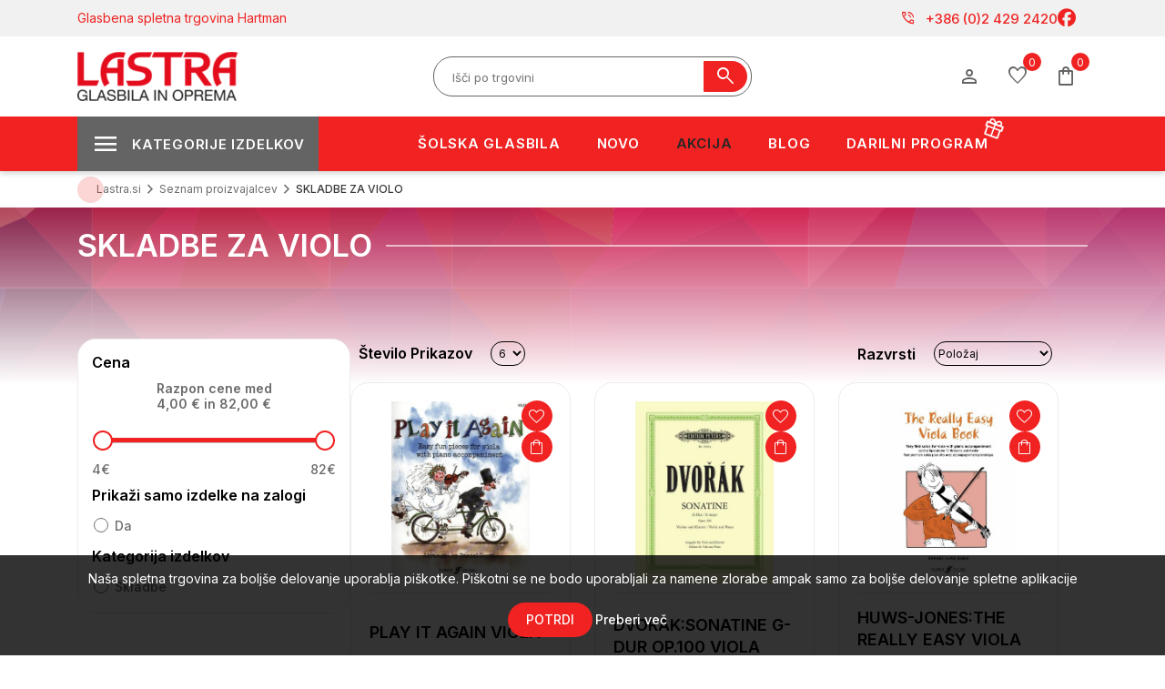

--- FILE ---
content_type: text/html; charset=utf-8
request_url: https://www.lastra.si/RetrieveProductRibbons
body_size: 443
content:

            <a href="/de-salvo-akusticna-kitara-ag215" class="ribbon-position bottom-left" data-productribbonid="1" data-productid="30505">
                <div class="product-ribbon akcija">


            <label class="ribbon-text" style="action">akcija</label>
                </div>
            </a>
            <a href="/de-salvo-akusticna-kitara-ag215" class="ribbon-position top-left" data-productribbonid="6" data-productid="30505">
                <div class="product-ribbon akcija">


            <label class="ribbon-text" style="action">- 25%</label>
                </div>
            </a>
            <a href="/proel-zvocnik-neos118sp" class="ribbon-position bottom-left" data-productribbonid="1" data-productid="17013">
                <div class="product-ribbon akcija">


            <label class="ribbon-text" style="action">akcija</label>
                </div>
            </a>
            <a href="/proel-zvocnik-neos118sp" class="ribbon-position top-left" data-productribbonid="6" data-productid="17013">
                <div class="product-ribbon akcija">


            <label class="ribbon-text" style="action">- 15%</label>
                </div>
            </a>
            <a href="/hayden-zvocnik-112-60w-1x12-eminence" class="ribbon-position bottom-left" data-productribbonid="1" data-productid="4239">
                <div class="product-ribbon akcija">


            <label class="ribbon-text" style="action">akcija</label>
                </div>
            </a>
            <a href="/hayden-zvocnik-112-60w-1x12-eminence" class="ribbon-position top-left" data-productribbonid="6" data-productid="4239">
                <div class="product-ribbon akcija">


            <label class="ribbon-text" style="action">- 20%</label>
                </div>
            </a>
            <a href="/sagitter-quiverx-dmx-controler-expansion-rj-45-512" class="ribbon-position bottom-left" data-productribbonid="1" data-productid="24328">
                <div class="product-ribbon akcija">


            <label class="ribbon-text" style="action">akcija</label>
                </div>
            </a>
            <a href="/sagitter-quiverx-dmx-controler-expansion-rj-45-512" class="ribbon-position top-left" data-productribbonid="6" data-productid="24328">
                <div class="product-ribbon akcija">


            <label class="ribbon-text" style="action">- 30%</label>
                </div>
            </a>
            <a href="/power-dynamics-pdc85-media-player-with-amplifier-s" class="ribbon-position bottom-left" data-productribbonid="1" data-productid="27789">
                <div class="product-ribbon akcija">


            <label class="ribbon-text" style="action">akcija</label>
                </div>
            </a>
            <a href="/power-dynamics-pdc85-media-player-with-amplifier-s" class="ribbon-position top-left" data-productribbonid="6" data-productid="27789">
                <div class="product-ribbon akcija">


            <label class="ribbon-text" style="action">- 10%</label>
                </div>
            </a>
            <a href="/rico-ustnik-za-alt-saksofon-reserve-d145" class="ribbon-position bottom-left" data-productribbonid="1" data-productid="29332">
                <div class="product-ribbon akcija">


            <label class="ribbon-text" style="action">akcija</label>
                </div>
            </a>
            <a href="/rico-ustnik-za-alt-saksofon-reserve-d145" class="ribbon-position top-left" data-productribbonid="6" data-productid="29332">
                <div class="product-ribbon akcija">


            <label class="ribbon-text" style="action">- 15%</label>
                </div>
            </a>
            <a href="/ashdown-dodatni-zvocnik-za-aa-power-cube-40" class="ribbon-position bottom-left" data-productribbonid="1" data-productid="12331">
                <div class="product-ribbon akcija">


            <label class="ribbon-text" style="action">akcija</label>
                </div>
            </a>
            <a href="/ashdown-dodatni-zvocnik-za-aa-power-cube-40" class="ribbon-position top-left" data-productribbonid="6" data-productid="12331">
                <div class="product-ribbon akcija">


            <label class="ribbon-text" style="action">- 15%</label>
                </div>
            </a>
            <a href="/komplet-glasbil-mini-3-goldon-30020" class="ribbon-position bottom-left" data-productribbonid="1" data-productid="26534">
                <div class="product-ribbon akcija">


            <label class="ribbon-text" style="action">akcija</label>
                </div>
            </a>
            <a href="/komplet-glasbil-mini-3-goldon-30020" class="ribbon-position top-left" data-productribbonid="6" data-productid="26534">
                <div class="product-ribbon akcija">


            <label class="ribbon-text" style="action">- 10%</label>
                </div>
            </a>
            <a href="/beamz-mhl373-led-wash-moving-head-37x-3w-rgb-14-ch" class="ribbon-position bottom-left" data-productribbonid="1" data-productid="20009">
                <div class="product-ribbon akcija">


            <label class="ribbon-text" style="action">akcija</label>
                </div>
            </a>
            <a href="/beamz-mhl373-led-wash-moving-head-37x-3w-rgb-14-ch" class="ribbon-position top-left" data-productribbonid="6" data-productid="20009">
                <div class="product-ribbon akcija">


            <label class="ribbon-text" style="action">- 10%</label>
                </div>
            </a>
